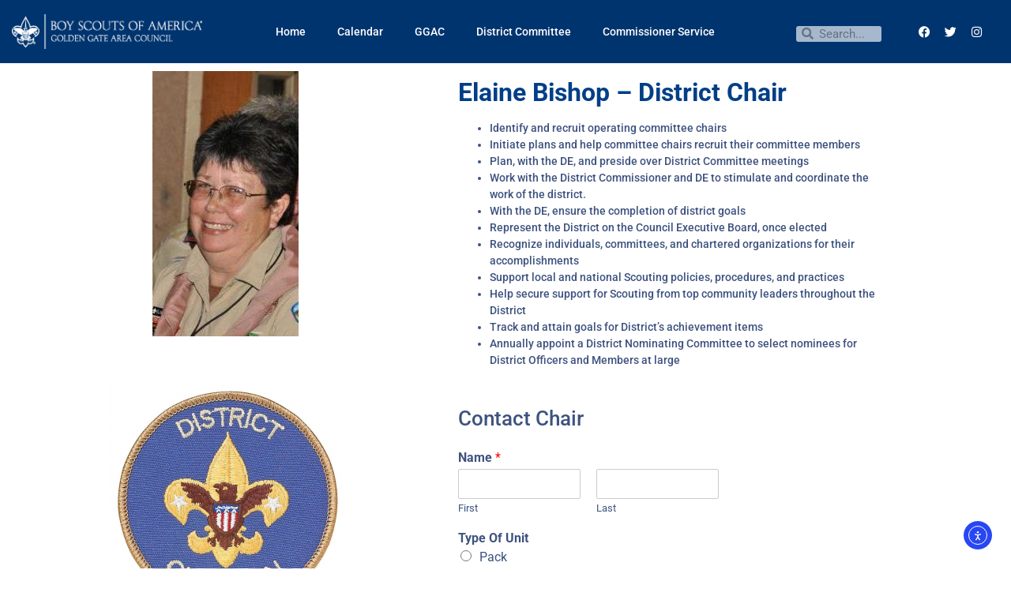

--- FILE ---
content_type: text/css
request_url: https://lake.ggacbsa.org/wp-content/uploads/elementor/css/post-11684.css?ver=1769510081
body_size: 2819
content:
.elementor-kit-11684{--e-global-color-primary:#003F87;--e-global-color-secondary:#FFFFFF;--e-global-color-text:#000000;--e-global-color-accent:#003057;--e-global-color-70893388:#515354;--e-global-color-5221456b:#F2F2F2;--e-global-color-288527c1:#CCCCCC;--e-global-color-56bb477b:#3D527F;--e-global-color-2c233ba6:#C8102E;--e-global-color-64fdfe28:#E87722;--e-global-color-6b48fbe8:#FFA400;--e-global-color-5010e26:#FFC72C;--e-global-color-4488d144:#85B09A;--e-global-color-462807d6:#205C40;--e-global-color-2acac418:#9BCBEB;--e-global-color-7c3c03fa:#62B5E5;--e-global-color-5bf8c415:#152CF8;--e-global-color-15b0f883:#560FA5;--e-global-typography-primary-font-family:"Roboto";--e-global-typography-primary-font-weight:400;--e-global-typography-secondary-font-family:"Roboto Slab";--e-global-typography-secondary-font-weight:400;--e-global-typography-text-font-family:"Roboto";--e-global-typography-text-font-size:14px;--e-global-typography-text-font-weight:400;--e-global-typography-accent-font-family:"Roboto";--e-global-typography-accent-font-weight:500;color:#3D527F;font-family:"Roboto", Sans-serif;font-size:14px;font-weight:500;}.elementor-kit-11684 e-page-transition{background-color:#FFBC7D;}.elementor-kit-11684 p{margin-block-end:6px;}.elementor-kit-11684 a{color:#152CF8;}.elementor-kit-11684 a:hover{color:#560FA5;font-size:14px;font-weight:700;text-decoration:underline;}body{overflow-x:inherit !important;}.elementor a, .elementor a:link, .elementor a:focus, .elementor a:active, .elementor a:hover{text-decoration:inherit !important;}.elementor a:link, .elementor .smooth-hover a:link, {transition:inherit;}.elementor-kit-11684 h1{color:#003F87;font-family:"Roboto", Sans-serif;font-size:36px;font-weight:700;}.elementor-kit-11684 h2{color:#003F87;font-family:"Roboto", Sans-serif;font-size:32px;font-weight:700;}.elementor-kit-11684 h3{color:#003F87;font-family:"Roboto", Sans-serif;font-size:24px;font-weight:700;}.elementor-kit-11684 h4{color:#003F87;font-size:18px;font-weight:700;}.elementor-kit-11684 h5{color:#003F87;font-family:"Roboto", Sans-serif;font-size:16px;font-weight:700;}.elementor-kit-11684 h6{color:#003F87;font-family:"Roboto", Sans-serif;font-size:14px;}.elementor-section.elementor-section-boxed > .elementor-container{max-width:1140px;}.e-con{--container-max-width:1140px;}.elementor-widget:not(:last-child){margin-block-end:20px;}.elementor-element{--widgets-spacing:20px 20px;--widgets-spacing-row:20px;--widgets-spacing-column:20px;}{}h1.entry-title{display:var(--page-title-display);}@media(max-width:1024px){.elementor-section.elementor-section-boxed > .elementor-container{max-width:1024px;}.e-con{--container-max-width:1024px;}}@media(max-width:767px){.elementor-section.elementor-section-boxed > .elementor-container{max-width:767px;}.e-con{--container-max-width:767px;}}

--- FILE ---
content_type: text/css
request_url: https://lake.ggacbsa.org/wp-content/uploads/elementor/css/post-15917.css?ver=1769510802
body_size: 1765
content:
.elementor-15917 .elementor-element.elementor-element-56f8b016:not(.elementor-motion-effects-element-type-background), .elementor-15917 .elementor-element.elementor-element-56f8b016 > .elementor-motion-effects-container > .elementor-motion-effects-layer{background-color:transparent;background-image:linear-gradient(180deg, #FFFFFF 50%, #222222 50%);}.elementor-15917 .elementor-element.elementor-element-56f8b016{transition:background 0.3s, border 0.3s, border-radius 0.3s, box-shadow 0.3s;}.elementor-15917 .elementor-element.elementor-element-56f8b016 > .elementor-background-overlay{transition:background 0.3s, border-radius 0.3s, opacity 0.3s;}.elementor-15917 .elementor-element.elementor-element-240682a.ob-harakiri{writing-mode:inherit;}.elementor-15917 .elementor-element.elementor-element-240682a.ob-harakiri .elementor-heading-title{writing-mode:inherit;}.elementor-15917 .elementor-element.elementor-element-240682a.ob-harakiri div{writing-mode:inherit;}.elementor-15917 .elementor-element.elementor-element-240682a.ob-harakiri > div, .elementor-15917 .elementor-element.elementor-element-240682a.ob-harakiri > h1, .elementor-15917 .elementor-element.elementor-element-240682a.ob-harakiri > h2, .elementor-15917 .elementor-element.elementor-element-240682a.ob-harakiri > h3, .elementor-15917 .elementor-element.elementor-element-240682a.ob-harakiri > h4, .elementor-15917 .elementor-element.elementor-element-240682a.ob-harakiri > h5, .elementor-15917 .elementor-element.elementor-element-240682a.ob-harakiri > h6, .elementor-15917 .elementor-element.elementor-element-240682a.ob-harakiri > p{transform:rotate(0deg);}.elementor-15917 .elementor-element.elementor-element-240682a > div{text-indent:0px;mix-blend-mode:inherit;}html, body{overflow-x:auto;}

--- FILE ---
content_type: text/css
request_url: https://lake.ggacbsa.org/wp-content/uploads/elementor/css/post-15104.css?ver=1769510082
body_size: 5241
content:
.elementor-15104 .elementor-element.elementor-element-7431664a:not(.elementor-motion-effects-element-type-background), .elementor-15104 .elementor-element.elementor-element-7431664a > .elementor-motion-effects-container > .elementor-motion-effects-layer{background-color:#00346F;}.elementor-15104 .elementor-element.elementor-element-7431664a > .elementor-container{min-height:80px;}.elementor-15104 .elementor-element.elementor-element-7431664a{transition:background 0.3s, border 0.3s, border-radius 0.3s, box-shadow 0.3s;margin-top:0px;margin-bottom:0px;}.elementor-15104 .elementor-element.elementor-element-7431664a > .elementor-background-overlay{transition:background 0.3s, border-radius 0.3s, opacity 0.3s;}.elementor-15104 .elementor-element.elementor-element-1547890c:not(.elementor-motion-effects-element-type-background) > .elementor-widget-wrap, .elementor-15104 .elementor-element.elementor-element-1547890c > .elementor-widget-wrap > .elementor-motion-effects-container > .elementor-motion-effects-layer{background-color:#00346F;}.elementor-15104 .elementor-element.elementor-element-1547890c > .elementor-element-populated{transition:background 0.3s, border 0.3s, border-radius 0.3s, box-shadow 0.3s;margin:0px 0px 0px 15px;--e-column-margin-right:0px;--e-column-margin-left:15px;padding:0px 0px 0px 0px;}.elementor-15104 .elementor-element.elementor-element-1547890c > .elementor-element-populated > .elementor-background-overlay{transition:background 0.3s, border-radius 0.3s, opacity 0.3s;}.elementor-15104 .elementor-element.elementor-element-6357c3f8 > .elementor-widget-container{margin:0px 0px 0px 0px;padding:0px 0px 0px 0px;}.elementor-15104 .elementor-element.elementor-element-46186c26:not(.elementor-motion-effects-element-type-background) > .elementor-widget-wrap, .elementor-15104 .elementor-element.elementor-element-46186c26 > .elementor-widget-wrap > .elementor-motion-effects-container > .elementor-motion-effects-layer{background-color:#00346F;}.elementor-15104 .elementor-element.elementor-element-46186c26 > .elementor-element-populated{transition:background 0.3s, border 0.3s, border-radius 0.3s, box-shadow 0.3s;}.elementor-15104 .elementor-element.elementor-element-46186c26 > .elementor-element-populated > .elementor-background-overlay{transition:background 0.3s, border-radius 0.3s, opacity 0.3s;}.elementor-15104 .elementor-element.elementor-element-18cecd7 .elementor-menu-toggle{margin:0 auto;}.elementor-15104 .elementor-element.elementor-element-18cecd7 .elementor-nav-menu--main .elementor-item{color:var( --e-global-color-secondary );fill:var( --e-global-color-secondary );}.elementor-15104 .elementor-element.elementor-element-18cecd7 .elementor-nav-menu--dropdown{background-color:#9BCBEB91;}.elementor-15104 .elementor-element.elementor-element-411c4036 > .elementor-widget-container{padding:5px 0px 0px 0px;}.elementor-15104 .elementor-element.elementor-element-411c4036 .elementor-search-form__container{min-height:20px;}.elementor-15104 .elementor-element.elementor-element-411c4036 .elementor-search-form__submit{min-width:20px;}body:not(.rtl) .elementor-15104 .elementor-element.elementor-element-411c4036 .elementor-search-form__icon{padding-left:calc(20px / 3);}body.rtl .elementor-15104 .elementor-element.elementor-element-411c4036 .elementor-search-form__icon{padding-right:calc(20px / 3);}.elementor-15104 .elementor-element.elementor-element-411c4036 .elementor-search-form__input, .elementor-15104 .elementor-element.elementor-element-411c4036.elementor-search-form--button-type-text .elementor-search-form__submit{padding-left:calc(20px / 3);padding-right:calc(20px / 3);}.elementor-15104 .elementor-element.elementor-element-411c4036:not(.elementor-search-form--skin-full_screen) .elementor-search-form__container{background-color:rgba(255, 255, 255, 0.65);border-radius:3px;}.elementor-15104 .elementor-element.elementor-element-411c4036.elementor-search-form--skin-full_screen input[type="search"].elementor-search-form__input{background-color:rgba(255, 255, 255, 0.65);border-radius:3px;}.elementor-15104 .elementor-element.elementor-element-245d325e .elementor-repeater-item-039aee2.elementor-social-icon{background-color:#00346F;}.elementor-15104 .elementor-element.elementor-element-245d325e .elementor-repeater-item-e26d236.elementor-social-icon{background-color:#00346F;}.elementor-15104 .elementor-element.elementor-element-245d325e .elementor-repeater-item-bcd0754.elementor-social-icon{background-color:#00346F;}.elementor-15104 .elementor-element.elementor-element-245d325e{--grid-template-columns:repeat(0, auto);--icon-size:15px;--grid-column-gap:0px;--grid-row-gap:0px;}.elementor-15104 .elementor-element.elementor-element-245d325e .elementor-widget-container{text-align:center;}.elementor-theme-builder-content-area{height:400px;}.elementor-location-header:before, .elementor-location-footer:before{content:"";display:table;clear:both;}@media(min-width:768px){.elementor-15104 .elementor-element.elementor-element-1547890c{width:20%;}.elementor-15104 .elementor-element.elementor-element-46186c26{width:58%;}.elementor-15104 .elementor-element.elementor-element-5977e1f4{width:10%;}.elementor-15104 .elementor-element.elementor-element-12b1f172{width:12%;}}

--- FILE ---
content_type: text/css
request_url: https://lake.ggacbsa.org/wp-content/uploads/elementor/css/post-16172.css?ver=1769510082
body_size: 32742
content:
.elementor-16172 .elementor-element.elementor-element-6efecaf1{--display:flex;--flex-direction:row;--container-widget-width:initial;--container-widget-height:100%;--container-widget-flex-grow:1;--container-widget-align-self:stretch;--flex-wrap-mobile:wrap;--justify-content:center;--border-radius:15px 15px 0px 0px;--margin-top:10px;--margin-bottom:0px;--margin-left:0px;--margin-right:0px;}.elementor-16172 .elementor-element.elementor-element-6efecaf1:not(.elementor-motion-effects-element-type-background), .elementor-16172 .elementor-element.elementor-element-6efecaf1 > .elementor-motion-effects-container > .elementor-motion-effects-layer{background-color:var( --e-global-color-primary );}.elementor-16172 .elementor-element.elementor-element-5a20302.ob-harakiri{writing-mode:inherit;}.elementor-16172 .elementor-element.elementor-element-5a20302.ob-harakiri .elementor-heading-title{writing-mode:inherit;}.elementor-16172 .elementor-element.elementor-element-5a20302.ob-harakiri div{writing-mode:inherit;}.elementor-16172 .elementor-element.elementor-element-5a20302{font-size:20px;color:var( --e-global-color-secondary );}.elementor-16172 .elementor-element.elementor-element-5a20302.ob-harakiri > div, .elementor-16172 .elementor-element.elementor-element-5a20302.ob-harakiri > h1, .elementor-16172 .elementor-element.elementor-element-5a20302.ob-harakiri > h2, .elementor-16172 .elementor-element.elementor-element-5a20302.ob-harakiri > h3, .elementor-16172 .elementor-element.elementor-element-5a20302.ob-harakiri > h4, .elementor-16172 .elementor-element.elementor-element-5a20302.ob-harakiri > h5, .elementor-16172 .elementor-element.elementor-element-5a20302.ob-harakiri > h6, .elementor-16172 .elementor-element.elementor-element-5a20302.ob-harakiri > p{transform:rotate(0deg);}.elementor-16172 .elementor-element.elementor-element-5a20302 > div{text-indent:0px;mix-blend-mode:inherit;}.elementor-16172 .elementor-element.elementor-element-663284f0{--display:flex;--flex-direction:row;--container-widget-width:calc( ( 1 - var( --container-widget-flex-grow ) ) * 100% );--container-widget-height:100%;--container-widget-flex-grow:1;--container-widget-align-self:stretch;--flex-wrap-mobile:wrap;--align-items:stretch;--gap:10px 10px;--row-gap:10px;--column-gap:10px;border-style:solid;--border-style:solid;border-width:8px 5px 0px 5px;--border-top-width:8px;--border-right-width:5px;--border-bottom-width:0px;--border-left-width:5px;border-color:var( --e-global-color-primary );--border-color:var( --e-global-color-primary );--border-radius:0px 0px 0px 0px;--margin-top:0px;--margin-bottom:0px;--margin-left:0px;--margin-right:0px;--padding-top:0px;--padding-bottom:0px;--padding-left:0px;--padding-right:0px;}.elementor-16172 .elementor-element.elementor-element-663284f0:not(.elementor-motion-effects-element-type-background), .elementor-16172 .elementor-element.elementor-element-663284f0 > .elementor-motion-effects-container > .elementor-motion-effects-layer{background-color:var( --e-global-color-primary );}.elementor-16172 .elementor-element.elementor-element-1123c313{--display:flex;--gap:0px 0px;--row-gap:0px;--column-gap:0px;--border-radius:15px 15px 15px 15px;--margin-top:0px;--margin-bottom:0px;--margin-left:0px;--margin-right:0px;--padding-top:10px;--padding-bottom:0px;--padding-left:0px;--padding-right:0px;}.elementor-16172 .elementor-element.elementor-element-1123c313:not(.elementor-motion-effects-element-type-background), .elementor-16172 .elementor-element.elementor-element-1123c313 > .elementor-motion-effects-container > .elementor-motion-effects-layer{background-color:var( --e-global-color-2acac418 );}.elementor-16172 .elementor-element.elementor-element-22ff10ec.ob-harakiri{writing-mode:inherit;}.elementor-16172 .elementor-element.elementor-element-22ff10ec.ob-harakiri .elementor-heading-title{writing-mode:inherit;}.elementor-16172 .elementor-element.elementor-element-22ff10ec.ob-harakiri div{writing-mode:inherit;}.elementor-16172 .elementor-element.elementor-element-22ff10ec{text-align:center;}.elementor-16172 .elementor-element.elementor-element-22ff10ec .elementor-heading-title{font-size:18px;}.elementor-16172 .elementor-element.elementor-element-22ff10ec.ob-harakiri > div, .elementor-16172 .elementor-element.elementor-element-22ff10ec.ob-harakiri > h1, .elementor-16172 .elementor-element.elementor-element-22ff10ec.ob-harakiri > h2, .elementor-16172 .elementor-element.elementor-element-22ff10ec.ob-harakiri > h3, .elementor-16172 .elementor-element.elementor-element-22ff10ec.ob-harakiri > h4, .elementor-16172 .elementor-element.elementor-element-22ff10ec.ob-harakiri > h5, .elementor-16172 .elementor-element.elementor-element-22ff10ec.ob-harakiri > h6, .elementor-16172 .elementor-element.elementor-element-22ff10ec.ob-harakiri > p{transform:rotate(0deg);}.elementor-16172 .elementor-element.elementor-element-22ff10ec > div{text-indent:0px;mix-blend-mode:inherit;}.elementor-16172 .elementor-element.elementor-element-12df223f.ob-harakiri{writing-mode:inherit;}.elementor-16172 .elementor-element.elementor-element-12df223f.ob-harakiri .elementor-heading-title{writing-mode:inherit;}.elementor-16172 .elementor-element.elementor-element-12df223f.ob-harakiri div{writing-mode:inherit;}.elementor-16172 .elementor-element.elementor-element-12df223f{text-align:center;}.elementor-16172 .elementor-element.elementor-element-12df223f.ob-harakiri > div, .elementor-16172 .elementor-element.elementor-element-12df223f.ob-harakiri > h1, .elementor-16172 .elementor-element.elementor-element-12df223f.ob-harakiri > h2, .elementor-16172 .elementor-element.elementor-element-12df223f.ob-harakiri > h3, .elementor-16172 .elementor-element.elementor-element-12df223f.ob-harakiri > h4, .elementor-16172 .elementor-element.elementor-element-12df223f.ob-harakiri > h5, .elementor-16172 .elementor-element.elementor-element-12df223f.ob-harakiri > h6, .elementor-16172 .elementor-element.elementor-element-12df223f.ob-harakiri > p{transform:rotate(0deg);}.elementor-16172 .elementor-element.elementor-element-12df223f > div{text-indent:0px;mix-blend-mode:inherit;}.elementor-16172 .elementor-element.elementor-element-51cface2 .elementor-button{background-color:rgba(61, 82, 127, 0);fill:#F15A29;color:#F15A29;padding:0px 0px 0px 0px;}.elementor-16172 .elementor-element.elementor-element-51cface2 .elementor-button:hover, .elementor-16172 .elementor-element.elementor-element-51cface2 .elementor-button:focus{background-color:#FFB225;color:#003F87;}.elementor-16172 .elementor-element.elementor-element-51cface2 > .elementor-widget-container{margin:0px 0px 0px 0px;}.elementor-16172 .elementor-element.elementor-element-51cface2 .elementor-button:hover svg, .elementor-16172 .elementor-element.elementor-element-51cface2 .elementor-button:focus svg{fill:#003F87;}.elementor-16172 .elementor-element.elementor-element-213fa4f4{--divider-border-style:solid;--divider-color:var( --e-global-color-primary );--divider-border-width:1px;}.elementor-16172 .elementor-element.elementor-element-213fa4f4 .elementor-divider-separator{width:50%;margin:0 auto;margin-center:0;}.elementor-16172 .elementor-element.elementor-element-213fa4f4 .elementor-divider{text-align:center;padding-block-start:10px;padding-block-end:10px;}.elementor-16172 .elementor-element.elementor-element-76507fd2.ob-harakiri{writing-mode:inherit;}.elementor-16172 .elementor-element.elementor-element-76507fd2.ob-harakiri .elementor-heading-title{writing-mode:inherit;}.elementor-16172 .elementor-element.elementor-element-76507fd2.ob-harakiri div{writing-mode:inherit;}.elementor-16172 .elementor-element.elementor-element-76507fd2{text-align:center;}.elementor-16172 .elementor-element.elementor-element-76507fd2 .elementor-heading-title{font-size:18px;}.elementor-16172 .elementor-element.elementor-element-76507fd2.ob-harakiri > div, .elementor-16172 .elementor-element.elementor-element-76507fd2.ob-harakiri > h1, .elementor-16172 .elementor-element.elementor-element-76507fd2.ob-harakiri > h2, .elementor-16172 .elementor-element.elementor-element-76507fd2.ob-harakiri > h3, .elementor-16172 .elementor-element.elementor-element-76507fd2.ob-harakiri > h4, .elementor-16172 .elementor-element.elementor-element-76507fd2.ob-harakiri > h5, .elementor-16172 .elementor-element.elementor-element-76507fd2.ob-harakiri > h6, .elementor-16172 .elementor-element.elementor-element-76507fd2.ob-harakiri > p{transform:rotate(0deg);}.elementor-16172 .elementor-element.elementor-element-76507fd2 > div{text-indent:0px;mix-blend-mode:inherit;}.elementor-16172 .elementor-element.elementor-element-53707a72.ob-harakiri{writing-mode:inherit;}.elementor-16172 .elementor-element.elementor-element-53707a72.ob-harakiri .elementor-heading-title{writing-mode:inherit;}.elementor-16172 .elementor-element.elementor-element-53707a72.ob-harakiri div{writing-mode:inherit;}.elementor-16172 .elementor-element.elementor-element-53707a72{text-align:center;}.elementor-16172 .elementor-element.elementor-element-53707a72.ob-harakiri > div, .elementor-16172 .elementor-element.elementor-element-53707a72.ob-harakiri > h1, .elementor-16172 .elementor-element.elementor-element-53707a72.ob-harakiri > h2, .elementor-16172 .elementor-element.elementor-element-53707a72.ob-harakiri > h3, .elementor-16172 .elementor-element.elementor-element-53707a72.ob-harakiri > h4, .elementor-16172 .elementor-element.elementor-element-53707a72.ob-harakiri > h5, .elementor-16172 .elementor-element.elementor-element-53707a72.ob-harakiri > h6, .elementor-16172 .elementor-element.elementor-element-53707a72.ob-harakiri > p{transform:rotate(0deg);}.elementor-16172 .elementor-element.elementor-element-53707a72 > div{text-indent:0px;mix-blend-mode:inherit;}.elementor-16172 .elementor-element.elementor-element-15cdbf66 .elementor-button{background-color:rgba(61, 82, 127, 0.01);fill:#F15A29;color:#F15A29;padding:0px 0px 0px 0px;}.elementor-16172 .elementor-element.elementor-element-15cdbf66 .elementor-button:hover, .elementor-16172 .elementor-element.elementor-element-15cdbf66 .elementor-button:focus{background-color:#F99F1C;color:#3D527F;}.elementor-16172 .elementor-element.elementor-element-15cdbf66 > .elementor-widget-container{margin:0px 0px 0px 0px;padding:0px 0px 0px 0px;}.elementor-16172 .elementor-element.elementor-element-15cdbf66 .elementor-button:hover svg, .elementor-16172 .elementor-element.elementor-element-15cdbf66 .elementor-button:focus svg{fill:#3D527F;}.elementor-16172 .elementor-element.elementor-element-60f56863{--display:flex;--gap:0px 0px;--row-gap:0px;--column-gap:0px;--border-radius:15px 15px 15px 15px;--margin-top:0px;--margin-bottom:0px;--margin-left:0px;--margin-right:0px;--padding-top:10px;--padding-bottom:0px;--padding-left:0px;--padding-right:0px;}.elementor-16172 .elementor-element.elementor-element-60f56863:not(.elementor-motion-effects-element-type-background), .elementor-16172 .elementor-element.elementor-element-60f56863 > .elementor-motion-effects-container > .elementor-motion-effects-layer{background-color:#9BCBEB;}.elementor-16172 .elementor-element.elementor-element-75cd3de9.ob-harakiri{writing-mode:inherit;}.elementor-16172 .elementor-element.elementor-element-75cd3de9.ob-harakiri .elementor-heading-title{writing-mode:inherit;}.elementor-16172 .elementor-element.elementor-element-75cd3de9.ob-harakiri div{writing-mode:inherit;}.elementor-16172 .elementor-element.elementor-element-75cd3de9{text-align:center;}.elementor-16172 .elementor-element.elementor-element-75cd3de9 .elementor-heading-title{font-size:18px;}.elementor-16172 .elementor-element.elementor-element-75cd3de9.ob-harakiri > div, .elementor-16172 .elementor-element.elementor-element-75cd3de9.ob-harakiri > h1, .elementor-16172 .elementor-element.elementor-element-75cd3de9.ob-harakiri > h2, .elementor-16172 .elementor-element.elementor-element-75cd3de9.ob-harakiri > h3, .elementor-16172 .elementor-element.elementor-element-75cd3de9.ob-harakiri > h4, .elementor-16172 .elementor-element.elementor-element-75cd3de9.ob-harakiri > h5, .elementor-16172 .elementor-element.elementor-element-75cd3de9.ob-harakiri > h6, .elementor-16172 .elementor-element.elementor-element-75cd3de9.ob-harakiri > p{transform:rotate(0deg);}.elementor-16172 .elementor-element.elementor-element-75cd3de9 > div{text-indent:0px;mix-blend-mode:inherit;}.elementor-16172 .elementor-element.elementor-element-66252a46.ob-harakiri{writing-mode:inherit;}.elementor-16172 .elementor-element.elementor-element-66252a46.ob-harakiri .elementor-heading-title{writing-mode:inherit;}.elementor-16172 .elementor-element.elementor-element-66252a46.ob-harakiri div{writing-mode:inherit;}.elementor-16172 .elementor-element.elementor-element-66252a46{text-align:center;}.elementor-16172 .elementor-element.elementor-element-66252a46.ob-harakiri > div, .elementor-16172 .elementor-element.elementor-element-66252a46.ob-harakiri > h1, .elementor-16172 .elementor-element.elementor-element-66252a46.ob-harakiri > h2, .elementor-16172 .elementor-element.elementor-element-66252a46.ob-harakiri > h3, .elementor-16172 .elementor-element.elementor-element-66252a46.ob-harakiri > h4, .elementor-16172 .elementor-element.elementor-element-66252a46.ob-harakiri > h5, .elementor-16172 .elementor-element.elementor-element-66252a46.ob-harakiri > h6, .elementor-16172 .elementor-element.elementor-element-66252a46.ob-harakiri > p{transform:rotate(0deg);}.elementor-16172 .elementor-element.elementor-element-66252a46 > div{text-indent:0px;mix-blend-mode:inherit;}.elementor-16172 .elementor-element.elementor-element-65e79be9 .elementor-button{background-color:rgba(61, 82, 127, 0);fill:#F15A29;color:#F15A29;padding:0px 0px 0px 0px;}.elementor-16172 .elementor-element.elementor-element-65e79be9 .elementor-button:hover, .elementor-16172 .elementor-element.elementor-element-65e79be9 .elementor-button:focus{background-color:#FFB225;color:#003F87;}.elementor-16172 .elementor-element.elementor-element-65e79be9 > .elementor-widget-container{margin:0px 0px 0px 0px;padding:0px 0px 0px 0px;}.elementor-16172 .elementor-element.elementor-element-65e79be9 .elementor-button:hover svg, .elementor-16172 .elementor-element.elementor-element-65e79be9 .elementor-button:focus svg{fill:#003F87;}.elementor-16172 .elementor-element.elementor-element-6d929296{--divider-border-style:solid;--divider-color:var( --e-global-color-primary );--divider-border-width:1px;}.elementor-16172 .elementor-element.elementor-element-6d929296 .elementor-divider-separator{width:50%;margin:0 auto;margin-center:0;}.elementor-16172 .elementor-element.elementor-element-6d929296 .elementor-divider{text-align:center;padding-block-start:10px;padding-block-end:10px;}.elementor-16172 .elementor-element.elementor-element-1133e635.ob-harakiri{writing-mode:inherit;}.elementor-16172 .elementor-element.elementor-element-1133e635.ob-harakiri .elementor-heading-title{writing-mode:inherit;}.elementor-16172 .elementor-element.elementor-element-1133e635.ob-harakiri div{writing-mode:inherit;}.elementor-16172 .elementor-element.elementor-element-1133e635{text-align:center;}.elementor-16172 .elementor-element.elementor-element-1133e635 .elementor-heading-title{font-size:18px;}.elementor-16172 .elementor-element.elementor-element-1133e635.ob-harakiri > div, .elementor-16172 .elementor-element.elementor-element-1133e635.ob-harakiri > h1, .elementor-16172 .elementor-element.elementor-element-1133e635.ob-harakiri > h2, .elementor-16172 .elementor-element.elementor-element-1133e635.ob-harakiri > h3, .elementor-16172 .elementor-element.elementor-element-1133e635.ob-harakiri > h4, .elementor-16172 .elementor-element.elementor-element-1133e635.ob-harakiri > h5, .elementor-16172 .elementor-element.elementor-element-1133e635.ob-harakiri > h6, .elementor-16172 .elementor-element.elementor-element-1133e635.ob-harakiri > p{transform:rotate(0deg);}.elementor-16172 .elementor-element.elementor-element-1133e635 > div{text-indent:0px;mix-blend-mode:inherit;}.elementor-16172 .elementor-element.elementor-element-24e78cf3.ob-harakiri{writing-mode:inherit;}.elementor-16172 .elementor-element.elementor-element-24e78cf3.ob-harakiri .elementor-heading-title{writing-mode:inherit;}.elementor-16172 .elementor-element.elementor-element-24e78cf3.ob-harakiri div{writing-mode:inherit;}.elementor-16172 .elementor-element.elementor-element-24e78cf3{text-align:center;}.elementor-16172 .elementor-element.elementor-element-24e78cf3.ob-harakiri > div, .elementor-16172 .elementor-element.elementor-element-24e78cf3.ob-harakiri > h1, .elementor-16172 .elementor-element.elementor-element-24e78cf3.ob-harakiri > h2, .elementor-16172 .elementor-element.elementor-element-24e78cf3.ob-harakiri > h3, .elementor-16172 .elementor-element.elementor-element-24e78cf3.ob-harakiri > h4, .elementor-16172 .elementor-element.elementor-element-24e78cf3.ob-harakiri > h5, .elementor-16172 .elementor-element.elementor-element-24e78cf3.ob-harakiri > h6, .elementor-16172 .elementor-element.elementor-element-24e78cf3.ob-harakiri > p{transform:rotate(0deg);}.elementor-16172 .elementor-element.elementor-element-24e78cf3 > div{text-indent:0px;mix-blend-mode:inherit;}.elementor-16172 .elementor-element.elementor-element-30315ead .elementor-button{background-color:rgba(61, 82, 127, 0);fill:#F15A29;color:#F15A29;padding:0px 0px 0px 0px;}.elementor-16172 .elementor-element.elementor-element-30315ead .elementor-button:hover, .elementor-16172 .elementor-element.elementor-element-30315ead .elementor-button:focus{background-color:#FFB225;color:#003F87;}.elementor-16172 .elementor-element.elementor-element-30315ead > .elementor-widget-container{margin:0px 0px 0px 0px;}.elementor-16172 .elementor-element.elementor-element-30315ead .elementor-button:hover svg, .elementor-16172 .elementor-element.elementor-element-30315ead .elementor-button:focus svg{fill:#003F87;}.elementor-16172 .elementor-element.elementor-element-4cce675{--display:flex;--gap:2px 2px;--row-gap:2px;--column-gap:2px;--margin-top:0px;--margin-bottom:0px;--margin-left:0px;--margin-right:0px;--padding-top:10px;--padding-bottom:0px;--padding-left:0px;--padding-right:0px;}.elementor-16172 .elementor-element.elementor-element-4cce675:not(.elementor-motion-effects-element-type-background), .elementor-16172 .elementor-element.elementor-element-4cce675 > .elementor-motion-effects-container > .elementor-motion-effects-layer{background-color:var( --e-global-color-primary );}.elementor-16172 .elementor-element.elementor-element-1562d2db.ob-harakiri{writing-mode:inherit;}.elementor-16172 .elementor-element.elementor-element-1562d2db.ob-harakiri .elementor-heading-title{writing-mode:inherit;}.elementor-16172 .elementor-element.elementor-element-1562d2db.ob-harakiri div{writing-mode:inherit;}.elementor-16172 .elementor-element.elementor-element-1562d2db{text-align:center;}.elementor-16172 .elementor-element.elementor-element-1562d2db .elementor-heading-title{font-size:18px;color:var( --e-global-color-secondary );}.elementor-16172 .elementor-element.elementor-element-1562d2db.ob-harakiri > div, .elementor-16172 .elementor-element.elementor-element-1562d2db.ob-harakiri > h1, .elementor-16172 .elementor-element.elementor-element-1562d2db.ob-harakiri > h2, .elementor-16172 .elementor-element.elementor-element-1562d2db.ob-harakiri > h3, .elementor-16172 .elementor-element.elementor-element-1562d2db.ob-harakiri > h4, .elementor-16172 .elementor-element.elementor-element-1562d2db.ob-harakiri > h5, .elementor-16172 .elementor-element.elementor-element-1562d2db.ob-harakiri > h6, .elementor-16172 .elementor-element.elementor-element-1562d2db.ob-harakiri > p{transform:rotate(0deg);}.elementor-16172 .elementor-element.elementor-element-1562d2db > div{text-indent:0px;mix-blend-mode:inherit;}.elementor-16172 .elementor-element.elementor-element-62d619ee.ob-harakiri{writing-mode:inherit;}.elementor-16172 .elementor-element.elementor-element-62d619ee.ob-harakiri .elementor-heading-title{writing-mode:inherit;}.elementor-16172 .elementor-element.elementor-element-62d619ee.ob-harakiri div{writing-mode:inherit;}.elementor-16172 .elementor-element.elementor-element-62d619ee{text-align:center;color:var( --e-global-color-secondary );}.elementor-16172 .elementor-element.elementor-element-62d619ee.ob-harakiri > div, .elementor-16172 .elementor-element.elementor-element-62d619ee.ob-harakiri > h1, .elementor-16172 .elementor-element.elementor-element-62d619ee.ob-harakiri > h2, .elementor-16172 .elementor-element.elementor-element-62d619ee.ob-harakiri > h3, .elementor-16172 .elementor-element.elementor-element-62d619ee.ob-harakiri > h4, .elementor-16172 .elementor-element.elementor-element-62d619ee.ob-harakiri > h5, .elementor-16172 .elementor-element.elementor-element-62d619ee.ob-harakiri > h6, .elementor-16172 .elementor-element.elementor-element-62d619ee.ob-harakiri > p{transform:rotate(0deg);}.elementor-16172 .elementor-element.elementor-element-62d619ee > div{text-indent:0px;mix-blend-mode:inherit;}.elementor-16172 .elementor-element.elementor-element-1b439b20 .elementor-button{background-color:rgba(61, 82, 127, 0);fill:#F15A29;color:#F15A29;padding:0px 0px 0px 0px;}.elementor-16172 .elementor-element.elementor-element-1b439b20 .elementor-button:hover, .elementor-16172 .elementor-element.elementor-element-1b439b20 .elementor-button:focus{background-color:#FFB225;color:#003F87;}.elementor-16172 .elementor-element.elementor-element-1b439b20 > .elementor-widget-container{margin:0px 0px 0px 0px;}.elementor-16172 .elementor-element.elementor-element-1b439b20 .elementor-button:hover svg, .elementor-16172 .elementor-element.elementor-element-1b439b20 .elementor-button:focus svg{fill:#003F87;}.elementor-16172 .elementor-element.elementor-element-7b7af48a{--divider-border-style:solid;--divider-color:var( --e-global-color-secondary );--divider-border-width:1px;}.elementor-16172 .elementor-element.elementor-element-7b7af48a .elementor-divider-separator{width:50%;margin:0 auto;margin-center:0;}.elementor-16172 .elementor-element.elementor-element-7b7af48a .elementor-divider{text-align:center;padding-block-start:10px;padding-block-end:10px;}.elementor-16172 .elementor-element.elementor-element-4e94ac37.ob-harakiri{writing-mode:inherit;}.elementor-16172 .elementor-element.elementor-element-4e94ac37.ob-harakiri .elementor-heading-title{writing-mode:inherit;}.elementor-16172 .elementor-element.elementor-element-4e94ac37.ob-harakiri div{writing-mode:inherit;}.elementor-16172 .elementor-element.elementor-element-4e94ac37{text-align:center;}.elementor-16172 .elementor-element.elementor-element-4e94ac37 .elementor-heading-title{font-size:18px;color:var( --e-global-color-secondary );}.elementor-16172 .elementor-element.elementor-element-4e94ac37.ob-harakiri > div, .elementor-16172 .elementor-element.elementor-element-4e94ac37.ob-harakiri > h1, .elementor-16172 .elementor-element.elementor-element-4e94ac37.ob-harakiri > h2, .elementor-16172 .elementor-element.elementor-element-4e94ac37.ob-harakiri > h3, .elementor-16172 .elementor-element.elementor-element-4e94ac37.ob-harakiri > h4, .elementor-16172 .elementor-element.elementor-element-4e94ac37.ob-harakiri > h5, .elementor-16172 .elementor-element.elementor-element-4e94ac37.ob-harakiri > h6, .elementor-16172 .elementor-element.elementor-element-4e94ac37.ob-harakiri > p{transform:rotate(0deg);}.elementor-16172 .elementor-element.elementor-element-4e94ac37 > div{text-indent:0px;mix-blend-mode:inherit;}.elementor-16172 .elementor-element.elementor-element-33b0dd0c.ob-harakiri{writing-mode:inherit;}.elementor-16172 .elementor-element.elementor-element-33b0dd0c.ob-harakiri .elementor-heading-title{writing-mode:inherit;}.elementor-16172 .elementor-element.elementor-element-33b0dd0c.ob-harakiri div{writing-mode:inherit;}.elementor-16172 .elementor-element.elementor-element-33b0dd0c{text-align:center;color:var( --e-global-color-secondary );}.elementor-16172 .elementor-element.elementor-element-33b0dd0c.ob-harakiri > div, .elementor-16172 .elementor-element.elementor-element-33b0dd0c.ob-harakiri > h1, .elementor-16172 .elementor-element.elementor-element-33b0dd0c.ob-harakiri > h2, .elementor-16172 .elementor-element.elementor-element-33b0dd0c.ob-harakiri > h3, .elementor-16172 .elementor-element.elementor-element-33b0dd0c.ob-harakiri > h4, .elementor-16172 .elementor-element.elementor-element-33b0dd0c.ob-harakiri > h5, .elementor-16172 .elementor-element.elementor-element-33b0dd0c.ob-harakiri > h6, .elementor-16172 .elementor-element.elementor-element-33b0dd0c.ob-harakiri > p{transform:rotate(0deg);}.elementor-16172 .elementor-element.elementor-element-33b0dd0c > div{text-indent:0px;mix-blend-mode:inherit;}.elementor-16172 .elementor-element.elementor-element-167d21e0 .elementor-button{background-color:rgba(61, 82, 127, 0.01);fill:#F15A29;color:#F15A29;padding:0px 0px 0px 0px;}.elementor-16172 .elementor-element.elementor-element-167d21e0 .elementor-button:hover, .elementor-16172 .elementor-element.elementor-element-167d21e0 .elementor-button:focus{background-color:#F99F1C;color:#3D527F;}.elementor-16172 .elementor-element.elementor-element-167d21e0 > .elementor-widget-container{margin:0px 0px 0px 0px;padding:0px 0px 0px 0px;}.elementor-16172 .elementor-element.elementor-element-167d21e0 .elementor-button:hover svg, .elementor-16172 .elementor-element.elementor-element-167d21e0 .elementor-button:focus svg{fill:#3D527F;}.elementor-16172 .elementor-element.elementor-element-1629f079:not(.elementor-motion-effects-element-type-background), .elementor-16172 .elementor-element.elementor-element-1629f079 > .elementor-motion-effects-container > .elementor-motion-effects-layer{background-color:var( --e-global-color-primary );}.elementor-16172 .elementor-element.elementor-element-1629f079{border-style:solid;border-width:0px 5px 5px 5px;border-color:var( --e-global-color-primary );transition:background 0.3s, border 0.3s, border-radius 0.3s, box-shadow 0.3s;margin-top:-1px;margin-bottom:-10px;padding:5px 0px 10px 0px;}.elementor-16172 .elementor-element.elementor-element-1629f079, .elementor-16172 .elementor-element.elementor-element-1629f079 > .elementor-background-overlay{border-radius:0px 0px 15px 15px;}.elementor-16172 .elementor-element.elementor-element-1629f079 > .elementor-background-overlay{transition:background 0.3s, border-radius 0.3s, opacity 0.3s;}.elementor-16172 .elementor-element.elementor-element-3d1ffb9d.ob-harakiri{writing-mode:inherit;}.elementor-16172 .elementor-element.elementor-element-3d1ffb9d.ob-harakiri .elementor-heading-title{writing-mode:inherit;}.elementor-16172 .elementor-element.elementor-element-3d1ffb9d.ob-harakiri div{writing-mode:inherit;}.elementor-16172 .elementor-element.elementor-element-3d1ffb9d{text-align:start;}.elementor-16172 .elementor-element.elementor-element-3d1ffb9d .elementor-heading-title{font-size:13px;font-weight:300;color:#ffffff;}.elementor-16172 .elementor-element.elementor-element-3d1ffb9d.ob-harakiri > div, .elementor-16172 .elementor-element.elementor-element-3d1ffb9d.ob-harakiri > h1, .elementor-16172 .elementor-element.elementor-element-3d1ffb9d.ob-harakiri > h2, .elementor-16172 .elementor-element.elementor-element-3d1ffb9d.ob-harakiri > h3, .elementor-16172 .elementor-element.elementor-element-3d1ffb9d.ob-harakiri > h4, .elementor-16172 .elementor-element.elementor-element-3d1ffb9d.ob-harakiri > h5, .elementor-16172 .elementor-element.elementor-element-3d1ffb9d.ob-harakiri > h6, .elementor-16172 .elementor-element.elementor-element-3d1ffb9d.ob-harakiri > p{transform:rotate(0deg);}.elementor-16172 .elementor-element.elementor-element-3d1ffb9d > div{text-indent:0px;mix-blend-mode:inherit;}.elementor-16172 .elementor-element.elementor-element-4038a849 > .elementor-element-populated{margin:0px 0px 0px 0px;--e-column-margin-right:0px;--e-column-margin-left:0px;padding:0px 0px 0px 0px;}.elementor-16172 .elementor-element.elementor-element-2f96969a .elementor-repeater-item-c3442e3.elementor-social-icon{background-color:var( --e-global-color-secondary );}.elementor-16172 .elementor-element.elementor-element-2f96969a .elementor-repeater-item-c3442e3.elementor-social-icon i{color:var( --e-global-color-text );}.elementor-16172 .elementor-element.elementor-element-2f96969a .elementor-repeater-item-c3442e3.elementor-social-icon svg{fill:var( --e-global-color-text );}.elementor-16172 .elementor-element.elementor-element-2f96969a .elementor-repeater-item-b4c474a.elementor-social-icon{background-color:var( --e-global-color-secondary );}.elementor-16172 .elementor-element.elementor-element-2f96969a .elementor-repeater-item-b4c474a.elementor-social-icon i{color:var( --e-global-color-text );}.elementor-16172 .elementor-element.elementor-element-2f96969a .elementor-repeater-item-b4c474a.elementor-social-icon svg{fill:var( --e-global-color-text );}.elementor-16172 .elementor-element.elementor-element-2f96969a .elementor-repeater-item-886f544.elementor-social-icon{background-color:var( --e-global-color-secondary );}.elementor-16172 .elementor-element.elementor-element-2f96969a .elementor-repeater-item-886f544.elementor-social-icon i{color:var( --e-global-color-text );}.elementor-16172 .elementor-element.elementor-element-2f96969a .elementor-repeater-item-886f544.elementor-social-icon svg{fill:var( --e-global-color-text );}.elementor-16172 .elementor-element.elementor-element-2f96969a{--grid-template-columns:repeat(0, auto);--icon-size:16px;--grid-column-gap:30px;--grid-row-gap:0px;}.elementor-16172 .elementor-element.elementor-element-2f96969a .elementor-widget-container{text-align:center;}.elementor-16172 .elementor-element.elementor-element-2f96969a > .elementor-widget-container{margin:0px 0px 0px 0px;padding:0px 0px 0px 0px;}.elementor-16172 .elementor-element.elementor-element-2f96969a.ha-has-bg-overlay:hover > .elementor-widget-container::before{transition:background 0.3s;}.elementor-theme-builder-content-area{height:400px;}.elementor-location-header:before, .elementor-location-footer:before{content:"";display:table;clear:both;}@media(max-width:1024px){.elementor-16172 .elementor-element.elementor-element-2f96969a{--icon-size:13px;--grid-column-gap:18px;}}@media(max-width:767px){.elementor-16172 .elementor-element.elementor-element-663284f0{--margin-top:0px;--margin-bottom:0px;--margin-left:0px;--margin-right:0px;--padding-top:0px;--padding-bottom:0px;--padding-left:0px;--padding-right:0px;}.elementor-16172 .elementor-element.elementor-element-51cface2 > .elementor-widget-container{margin:0px 0px 0px 0px;}.elementor-16172 .elementor-element.elementor-element-15cdbf66 > .elementor-widget-container{margin:0px 0px 0px 0px;padding:0px 0px 0px 0px;}.elementor-16172 .elementor-element.elementor-element-65e79be9 > .elementor-widget-container{margin:0px 0px 0px 0px;}.elementor-16172 .elementor-element.elementor-element-30315ead > .elementor-widget-container{margin:0px 0px 0px 0px;}.elementor-16172 .elementor-element.elementor-element-4cce675{--margin-top:0px;--margin-bottom:0px;--margin-left:0px;--margin-right:0px;--padding-top:0px;--padding-bottom:0px;--padding-left:0px;--padding-right:0px;}.elementor-16172 .elementor-element.elementor-element-1b439b20 > .elementor-widget-container{margin:0px 0px 0px 0px;}.elementor-16172 .elementor-element.elementor-element-167d21e0 > .elementor-widget-container{margin:0px 0px 0px 0px;padding:0px 0px 0px 0px;}.elementor-16172 .elementor-element.elementor-element-1629f079{margin-top:9px;margin-bottom:0px;}.elementor-16172 .elementor-element.elementor-element-49eeb97e > .elementor-element-populated{margin:0px 0px 0px 0px;--e-column-margin-right:0px;--e-column-margin-left:0px;}.elementor-16172 .elementor-element.elementor-element-3d1ffb9d > .elementor-widget-container{margin:0px 0px 0px 0px;}.elementor-16172 .elementor-element.elementor-element-3d1ffb9d{text-align:center;}.elementor-16172 .elementor-element.elementor-element-3d1ffb9d .elementor-heading-title{font-size:11px;line-height:19px;}.elementor-16172 .elementor-element.elementor-element-2f96969a .elementor-widget-container{text-align:center;}.elementor-16172 .elementor-element.elementor-element-2f96969a{--icon-size:12px;--grid-column-gap:15px;}.elementor-16172 .elementor-element.elementor-element-2f96969a .elementor-social-icon{--icon-padding:0.3em;}}@media(min-width:768px){.elementor-16172 .elementor-element.elementor-element-6efecaf1{--width:100%;}.elementor-16172 .elementor-element.elementor-element-49eeb97e{width:66%;}.elementor-16172 .elementor-element.elementor-element-4038a849{width:34%;}}@media(max-width:1024px) and (min-width:768px){.elementor-16172 .elementor-element.elementor-element-49eeb97e{width:85%;}.elementor-16172 .elementor-element.elementor-element-4038a849{width:13%;}}

--- FILE ---
content_type: text/css
request_url: https://lake.ggacbsa.org/wp-content/uploads/elementor/css/post-7556.css?ver=1769510082
body_size: 14556
content:
.elementor-7556 .elementor-element.elementor-element-f03360e:not(.elementor-motion-effects-element-type-background), .elementor-7556 .elementor-element.elementor-element-f03360e > .elementor-motion-effects-container > .elementor-motion-effects-layer{background-color:#1e4384;}.elementor-7556 .elementor-element.elementor-element-f03360e{transition:background 0.3s, border 0.3s, border-radius 0.3s, box-shadow 0.3s;}.elementor-7556 .elementor-element.elementor-element-f03360e > .elementor-background-overlay{transition:background 0.3s, border-radius 0.3s, opacity 0.3s;}.elementor-7556 .elementor-element.elementor-element-75113aa > .elementor-element-populated{padding:5px 5px 5px 5px;}.elementor-7556 .elementor-element.elementor-element-bd7559f.ob-harakiri{writing-mode:inherit;}.elementor-7556 .elementor-element.elementor-element-bd7559f.ob-harakiri .elementor-heading-title{writing-mode:inherit;}.elementor-7556 .elementor-element.elementor-element-bd7559f.ob-harakiri div{writing-mode:inherit;}.elementor-7556 .elementor-element.elementor-element-bd7559f > .elementor-widget-container{padding:0px 0px 0px 0px;}.elementor-7556 .elementor-element.elementor-element-bd7559f .elementor-heading-title{font-size:15px;font-weight:bold;color:rgba(255,255,255,0.99);}.elementor-7556 .elementor-element.elementor-element-bd7559f.ob-harakiri > div, .elementor-7556 .elementor-element.elementor-element-bd7559f.ob-harakiri > h1, .elementor-7556 .elementor-element.elementor-element-bd7559f.ob-harakiri > h2, .elementor-7556 .elementor-element.elementor-element-bd7559f.ob-harakiri > h3, .elementor-7556 .elementor-element.elementor-element-bd7559f.ob-harakiri > h4, .elementor-7556 .elementor-element.elementor-element-bd7559f.ob-harakiri > h5, .elementor-7556 .elementor-element.elementor-element-bd7559f.ob-harakiri > h6, .elementor-7556 .elementor-element.elementor-element-bd7559f.ob-harakiri > p{transform:rotate(0deg);}.elementor-7556 .elementor-element.elementor-element-bd7559f > div{text-indent:0px;mix-blend-mode:inherit;}.elementor-7556 .elementor-element.elementor-element-0342355.ob-harakiri{writing-mode:inherit;}.elementor-7556 .elementor-element.elementor-element-0342355.ob-harakiri .elementor-heading-title{writing-mode:inherit;}.elementor-7556 .elementor-element.elementor-element-0342355.ob-harakiri div{writing-mode:inherit;}.elementor-7556 .elementor-element.elementor-element-0342355 .elementor-heading-title{font-size:15px;text-shadow:0px 0px 10px rgba(0,0,0,0.3);color:#ffffff;}.elementor-7556 .elementor-element.elementor-element-0342355.ob-harakiri > div, .elementor-7556 .elementor-element.elementor-element-0342355.ob-harakiri > h1, .elementor-7556 .elementor-element.elementor-element-0342355.ob-harakiri > h2, .elementor-7556 .elementor-element.elementor-element-0342355.ob-harakiri > h3, .elementor-7556 .elementor-element.elementor-element-0342355.ob-harakiri > h4, .elementor-7556 .elementor-element.elementor-element-0342355.ob-harakiri > h5, .elementor-7556 .elementor-element.elementor-element-0342355.ob-harakiri > h6, .elementor-7556 .elementor-element.elementor-element-0342355.ob-harakiri > p{transform:rotate(0deg);}.elementor-7556 .elementor-element.elementor-element-0342355 > div{text-indent:0px;mix-blend-mode:inherit;}.elementor-7556 .elementor-element.elementor-element-c55647b.ob-harakiri{writing-mode:inherit;}.elementor-7556 .elementor-element.elementor-element-c55647b.ob-harakiri .elementor-heading-title{writing-mode:inherit;}.elementor-7556 .elementor-element.elementor-element-c55647b.ob-harakiri div{writing-mode:inherit;}.elementor-7556 .elementor-element.elementor-element-c55647b .elementor-heading-title{font-size:15px;color:#ffffff;}.elementor-7556 .elementor-element.elementor-element-c55647b.ob-harakiri > div, .elementor-7556 .elementor-element.elementor-element-c55647b.ob-harakiri > h1, .elementor-7556 .elementor-element.elementor-element-c55647b.ob-harakiri > h2, .elementor-7556 .elementor-element.elementor-element-c55647b.ob-harakiri > h3, .elementor-7556 .elementor-element.elementor-element-c55647b.ob-harakiri > h4, .elementor-7556 .elementor-element.elementor-element-c55647b.ob-harakiri > h5, .elementor-7556 .elementor-element.elementor-element-c55647b.ob-harakiri > h6, .elementor-7556 .elementor-element.elementor-element-c55647b.ob-harakiri > p{transform:rotate(0deg);}.elementor-7556 .elementor-element.elementor-element-c55647b > div{text-indent:0px;mix-blend-mode:inherit;}.elementor-7556 .elementor-element.elementor-element-4d19a1f.ob-harakiri{writing-mode:inherit;}.elementor-7556 .elementor-element.elementor-element-4d19a1f.ob-harakiri .elementor-heading-title{writing-mode:inherit;}.elementor-7556 .elementor-element.elementor-element-4d19a1f.ob-harakiri div{writing-mode:inherit;}.elementor-7556 .elementor-element.elementor-element-4d19a1f .elementor-heading-title{font-size:15px;color:#ffffff;}.elementor-7556 .elementor-element.elementor-element-4d19a1f.ob-harakiri > div, .elementor-7556 .elementor-element.elementor-element-4d19a1f.ob-harakiri > h1, .elementor-7556 .elementor-element.elementor-element-4d19a1f.ob-harakiri > h2, .elementor-7556 .elementor-element.elementor-element-4d19a1f.ob-harakiri > h3, .elementor-7556 .elementor-element.elementor-element-4d19a1f.ob-harakiri > h4, .elementor-7556 .elementor-element.elementor-element-4d19a1f.ob-harakiri > h5, .elementor-7556 .elementor-element.elementor-element-4d19a1f.ob-harakiri > h6, .elementor-7556 .elementor-element.elementor-element-4d19a1f.ob-harakiri > p{transform:rotate(0deg);}.elementor-7556 .elementor-element.elementor-element-4d19a1f > div{text-indent:0px;mix-blend-mode:inherit;}.elementor-7556 .elementor-element.elementor-element-1ec1c8f.ob-harakiri{writing-mode:inherit;}.elementor-7556 .elementor-element.elementor-element-1ec1c8f.ob-harakiri .elementor-heading-title{writing-mode:inherit;}.elementor-7556 .elementor-element.elementor-element-1ec1c8f.ob-harakiri div{writing-mode:inherit;}.elementor-7556 .elementor-element.elementor-element-1ec1c8f .elementor-heading-title{font-size:15px;color:#ffffff;}.elementor-7556 .elementor-element.elementor-element-1ec1c8f.ob-harakiri > div, .elementor-7556 .elementor-element.elementor-element-1ec1c8f.ob-harakiri > h1, .elementor-7556 .elementor-element.elementor-element-1ec1c8f.ob-harakiri > h2, .elementor-7556 .elementor-element.elementor-element-1ec1c8f.ob-harakiri > h3, .elementor-7556 .elementor-element.elementor-element-1ec1c8f.ob-harakiri > h4, .elementor-7556 .elementor-element.elementor-element-1ec1c8f.ob-harakiri > h5, .elementor-7556 .elementor-element.elementor-element-1ec1c8f.ob-harakiri > h6, .elementor-7556 .elementor-element.elementor-element-1ec1c8f.ob-harakiri > p{transform:rotate(0deg);}.elementor-7556 .elementor-element.elementor-element-1ec1c8f > div{text-indent:0px;mix-blend-mode:inherit;}.elementor-7556 .elementor-element.elementor-element-2ae9f6f > .elementor-element-populated{padding:5px 5px 5px 5px;}.elementor-7556 .elementor-element.elementor-element-0a43b3a.ob-harakiri{writing-mode:inherit;}.elementor-7556 .elementor-element.elementor-element-0a43b3a.ob-harakiri .elementor-heading-title{writing-mode:inherit;}.elementor-7556 .elementor-element.elementor-element-0a43b3a.ob-harakiri div{writing-mode:inherit;}.elementor-7556 .elementor-element.elementor-element-0a43b3a .elementor-heading-title{font-size:15px;color:#ffffff;}.elementor-7556 .elementor-element.elementor-element-0a43b3a.ob-harakiri > div, .elementor-7556 .elementor-element.elementor-element-0a43b3a.ob-harakiri > h1, .elementor-7556 .elementor-element.elementor-element-0a43b3a.ob-harakiri > h2, .elementor-7556 .elementor-element.elementor-element-0a43b3a.ob-harakiri > h3, .elementor-7556 .elementor-element.elementor-element-0a43b3a.ob-harakiri > h4, .elementor-7556 .elementor-element.elementor-element-0a43b3a.ob-harakiri > h5, .elementor-7556 .elementor-element.elementor-element-0a43b3a.ob-harakiri > h6, .elementor-7556 .elementor-element.elementor-element-0a43b3a.ob-harakiri > p{transform:rotate(0deg);}.elementor-7556 .elementor-element.elementor-element-0a43b3a > div{text-indent:0px;mix-blend-mode:inherit;}.elementor-7556 .elementor-element.elementor-element-f47340d.ob-harakiri{writing-mode:inherit;}.elementor-7556 .elementor-element.elementor-element-f47340d.ob-harakiri .elementor-heading-title{writing-mode:inherit;}.elementor-7556 .elementor-element.elementor-element-f47340d.ob-harakiri div{writing-mode:inherit;}.elementor-7556 .elementor-element.elementor-element-f47340d .elementor-heading-title{font-size:15px;color:#ffffff;}.elementor-7556 .elementor-element.elementor-element-f47340d.ob-harakiri > div, .elementor-7556 .elementor-element.elementor-element-f47340d.ob-harakiri > h1, .elementor-7556 .elementor-element.elementor-element-f47340d.ob-harakiri > h2, .elementor-7556 .elementor-element.elementor-element-f47340d.ob-harakiri > h3, .elementor-7556 .elementor-element.elementor-element-f47340d.ob-harakiri > h4, .elementor-7556 .elementor-element.elementor-element-f47340d.ob-harakiri > h5, .elementor-7556 .elementor-element.elementor-element-f47340d.ob-harakiri > h6, .elementor-7556 .elementor-element.elementor-element-f47340d.ob-harakiri > p{transform:rotate(0deg);}.elementor-7556 .elementor-element.elementor-element-f47340d > div{text-indent:0px;mix-blend-mode:inherit;}.elementor-7556 .elementor-element.elementor-element-93c380b.ob-harakiri{writing-mode:inherit;}.elementor-7556 .elementor-element.elementor-element-93c380b.ob-harakiri .elementor-heading-title{writing-mode:inherit;}.elementor-7556 .elementor-element.elementor-element-93c380b.ob-harakiri div{writing-mode:inherit;}.elementor-7556 .elementor-element.elementor-element-93c380b .elementor-heading-title{font-size:15px;color:#ffffff;}.elementor-7556 .elementor-element.elementor-element-93c380b.ob-harakiri > div, .elementor-7556 .elementor-element.elementor-element-93c380b.ob-harakiri > h1, .elementor-7556 .elementor-element.elementor-element-93c380b.ob-harakiri > h2, .elementor-7556 .elementor-element.elementor-element-93c380b.ob-harakiri > h3, .elementor-7556 .elementor-element.elementor-element-93c380b.ob-harakiri > h4, .elementor-7556 .elementor-element.elementor-element-93c380b.ob-harakiri > h5, .elementor-7556 .elementor-element.elementor-element-93c380b.ob-harakiri > h6, .elementor-7556 .elementor-element.elementor-element-93c380b.ob-harakiri > p{transform:rotate(0deg);}.elementor-7556 .elementor-element.elementor-element-93c380b > div{text-indent:0px;mix-blend-mode:inherit;}.elementor-7556 .elementor-element.elementor-element-05b5731.ob-harakiri{writing-mode:inherit;}.elementor-7556 .elementor-element.elementor-element-05b5731.ob-harakiri .elementor-heading-title{writing-mode:inherit;}.elementor-7556 .elementor-element.elementor-element-05b5731.ob-harakiri div{writing-mode:inherit;}.elementor-7556 .elementor-element.elementor-element-05b5731 .elementor-heading-title{font-size:15px;color:#ffffff;}.elementor-7556 .elementor-element.elementor-element-05b5731.ob-harakiri > div, .elementor-7556 .elementor-element.elementor-element-05b5731.ob-harakiri > h1, .elementor-7556 .elementor-element.elementor-element-05b5731.ob-harakiri > h2, .elementor-7556 .elementor-element.elementor-element-05b5731.ob-harakiri > h3, .elementor-7556 .elementor-element.elementor-element-05b5731.ob-harakiri > h4, .elementor-7556 .elementor-element.elementor-element-05b5731.ob-harakiri > h5, .elementor-7556 .elementor-element.elementor-element-05b5731.ob-harakiri > h6, .elementor-7556 .elementor-element.elementor-element-05b5731.ob-harakiri > p{transform:rotate(0deg);}.elementor-7556 .elementor-element.elementor-element-05b5731 > div{text-indent:0px;mix-blend-mode:inherit;}.elementor-7556 .elementor-element.elementor-element-ad287f0.ob-harakiri{writing-mode:inherit;}.elementor-7556 .elementor-element.elementor-element-ad287f0.ob-harakiri .elementor-heading-title{writing-mode:inherit;}.elementor-7556 .elementor-element.elementor-element-ad287f0.ob-harakiri div{writing-mode:inherit;}.elementor-7556 .elementor-element.elementor-element-ad287f0 .elementor-heading-title{font-size:15px;color:#ffffff;}.elementor-7556 .elementor-element.elementor-element-ad287f0.ob-harakiri > div, .elementor-7556 .elementor-element.elementor-element-ad287f0.ob-harakiri > h1, .elementor-7556 .elementor-element.elementor-element-ad287f0.ob-harakiri > h2, .elementor-7556 .elementor-element.elementor-element-ad287f0.ob-harakiri > h3, .elementor-7556 .elementor-element.elementor-element-ad287f0.ob-harakiri > h4, .elementor-7556 .elementor-element.elementor-element-ad287f0.ob-harakiri > h5, .elementor-7556 .elementor-element.elementor-element-ad287f0.ob-harakiri > h6, .elementor-7556 .elementor-element.elementor-element-ad287f0.ob-harakiri > p{transform:rotate(0deg);}.elementor-7556 .elementor-element.elementor-element-ad287f0 > div{text-indent:0px;mix-blend-mode:inherit;}.elementor-7556 .elementor-element.elementor-element-f274335 > .elementor-element-populated{padding:5px 5px 5px 5px;}.elementor-7556 .elementor-element.elementor-element-e676578.ob-harakiri{writing-mode:inherit;}.elementor-7556 .elementor-element.elementor-element-e676578.ob-harakiri .elementor-heading-title{writing-mode:inherit;}.elementor-7556 .elementor-element.elementor-element-e676578.ob-harakiri div{writing-mode:inherit;}.elementor-7556 .elementor-element.elementor-element-e676578 .elementor-heading-title{font-size:15px;color:#ffffff;}.elementor-7556 .elementor-element.elementor-element-e676578.ob-harakiri > div, .elementor-7556 .elementor-element.elementor-element-e676578.ob-harakiri > h1, .elementor-7556 .elementor-element.elementor-element-e676578.ob-harakiri > h2, .elementor-7556 .elementor-element.elementor-element-e676578.ob-harakiri > h3, .elementor-7556 .elementor-element.elementor-element-e676578.ob-harakiri > h4, .elementor-7556 .elementor-element.elementor-element-e676578.ob-harakiri > h5, .elementor-7556 .elementor-element.elementor-element-e676578.ob-harakiri > h6, .elementor-7556 .elementor-element.elementor-element-e676578.ob-harakiri > p{transform:rotate(0deg);}.elementor-7556 .elementor-element.elementor-element-e676578 > div{text-indent:0px;mix-blend-mode:inherit;}#elementor-popup-modal-7556 .dialog-widget-content{animation-duration:1s;background-color:rgba(30,67,132,0.52);border-radius:19px 19px 19px 19px;box-shadow:5px 5px 5px 3px rgba(64,84,178,0.66);}#elementor-popup-modal-7556 .dialog-message{width:525px;height:auto;}#elementor-popup-modal-7556{justify-content:center;align-items:center;}